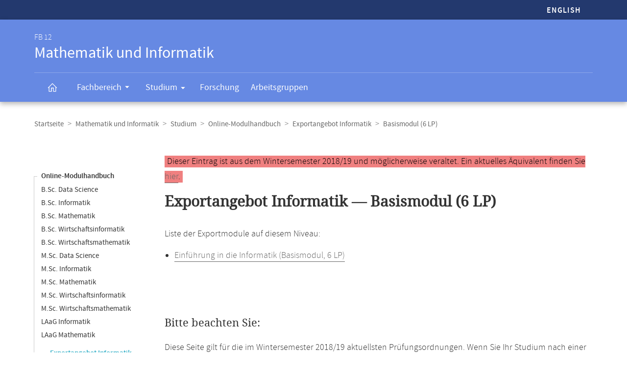

--- FILE ---
content_type: text/html
request_url: https://www.mathematik.uni-marburg.de/modulhandbuch/20182/Exportangebot_Informatik/Basismodul_6_LP/index.html
body_size: 4986
content:




<!DOCTYPE html>
<html xmlns:xlink="https://www.w3.org/1999/xlink" class="faculty fb12" xml:lang="de" lang="de">
<head>
<meta http-equiv="Content-Type" content="text/html; charset=UTF-8">
<link rel="shortcut icon" type="image/x-icon" href="https://www.uni-marburg.de/++theme++plonetheme.unimr/layout/favicon.ico">
<link rel="apple-touch-icon" sizes="57x57" href="https://www.uni-marburg.de/++theme++plonetheme.unimr/layout/apple-touch-icon-114x114.png">
<link rel="apple-touch-icon" sizes="114x114" href="https://www.uni-marburg.de/++theme++plonetheme.unimr/layout/apple-touch-icon-114x114.png">
<link rel="apple-touch-icon" sizes="72x72" href="https://www.uni-marburg.de/++theme++plonetheme.unimr/layout/apple-touch-icon-144x144.png">
<link rel="apple-touch-icon" sizes="144x144" href="https://www.uni-marburg.de/++theme++plonetheme.unimr/layout/apple-touch-icon-144x144.png">
<meta name="description" content="Online-Modulhandbuch des Fachbereichs Mathematik und Informatik">
<meta content="summary" name="twitter:card">
<meta content="Philipps-Universität Marburg" property="og:site_name">
<meta content="Online-Modulhandbuch" property="og:title">
<meta content="website" property="og:type">
<meta content="Online-Modulhandbuch" property="og:description">
<meta content="https://www.mathematik.uni-marburg.de/modulhandbuch/20182/Exportangebot_Informatik/Basismodul_6_LP/index.html" property="og:url">
<meta content="https://www.uni-marburg.de/logo.png" property="og:image">
<meta content="image/png" property="og:image:type">
<meta content="lochmana" name="creator" />
<meta content="2025-11-11 14:04:28" name="date.created" />
<meta content="2025-11-11 14:04:28" name="date.modified" />
<meta name="viewport" content="width=device-width, initial-scale=1.0">
<link rel="canonical" href="https://www.mathematik.uni-marburg.de/modulhandbuch/20182/Exportangebot_Informatik/Basismodul_6_LP/index.html">
<link rel="search" href="https://www.uni-marburg.de/de/@@search" title="Website durchsuchen">
<meta name="generator" content="Based on a template created by Plone - http://plone.com">
<link rel="stylesheet" type="text/css" href="https://www.mathematik.uni-marburg.de/modulhandbuch/css/default.css" data-bundle="production">
<link rel="stylesheet" type="text/css" href="https://www.mathematik.uni-marburg.de/modulhandbuch/css/all_styles.css" data-bundle="diazo">

<title>Exportangebot Informatik - Basismodul (6 LP)</title>

<script type="text/javascript">
document.getElementsByTagName('html')[0].className = document.getElementsByTagName('html')[0].className + ' js';
</script>
<script type="text/javascript" id="configure-js">
  var mobile_main_navigation_src = "https://www.uni-marburg.de/de/mobile_main_navigation";
  var svg_path = "https://www.uni-marburg.de/++resource++unimr.base";
  var mobile_section_navigation_src = "https://www.uni-marburg.de/de/fb12/mobile_section_navigation";
</script>
<script src="https://www.mathematik.uni-marburg.de/modulhandbuch/css/require.js"></script>
<script src="https://www.mathematik.uni-marburg.de/modulhandbuch/css/jquery.js"></script>
<!-- The following script helps with the fixed navbar, as well as a single button on the bottom. -->
<!--<script src="https://www.mathematik.uni-marburg.de/modulhandbuch/css/layout-scripts-built.js"></script>-->
<link href="https://www.mathematik.uni-marburg.de/modulhandbuch/css/styles_9_5.css" rel="stylesheet" type="text/css">
</head>

<body class="frontend icons-on portaltype-document section-fb12 site-de template-layout thumbs-on userrole-anonymous viewpermission-none layout-unimr-layout-unimrdocument mosaic-grid">
<div id="cboxOverlay" style="display: none;"></div>
<div id="colorbox" class="" style="padding-bottom: 0px; padding-right: 0px; display: none;" aria-hidden="true">
  <div id="cboxWrapper">
    <div>
      <div id="cboxTopLeft" style="float: left;"></div>
      <div id="cboxTopCenter" style="float: left;"></div>
      <div id="cboxTopRight" style="float: left;"></div></div>
    <div style="clear:left">
      <div id="cboxMiddleLeft" style="float: left;"></div>
      <div id="cboxContent" style="float: left;">
        <div id="cboxLoadedContent" style="width: 0px; height: 0px; overflow: hidden;" class=""></div>
        <div id="cboxLoadingOverlay" class=""></div>
        <div id="cboxLoadingGraphic" class=""></div>
        <div id="cboxTitle" class=""></div>
        <div id="cboxCurrent" class=""></div>
        <div id="cboxNext" class=""></div>
        <div id="cboxPrevious" class=""></div>
        <div id="cboxSlideshow" class=""></div>
        <div id="cboxClose" class=""></div></div>
      <div id="cboxMiddleRight" style="float: left;"></div></div>
    <div style="clear:left">
      <div id="cboxBottomLeft" style="float: left;"></div>
      <div id="cboxBottomCenter" style="float: left;"></div>
      <div id="cboxBottomRight" style="float: left;"></div></div></div>
  <div style="position:absolute; width:9999px; visibility:hidden; display:none"></div></div>

<a id="top"></a>

<header>
<div id="header" class="sectionnav">
  <nav>
    <div id="mobile-navigation">
      <ul><li>
        <a href="https://www.mathematik.uni-marburg.de/modulhandbuch/20182/Computer_Science_export/Basic_module_6_CP/index.html">English</a>
      </li></ul>
    </div>
  </nav>
  <nav>
    <div id="service-navigation">
      <h6>Service-Navigation</h6>
        <div role="menu"><ul><li class="language">
          <a href="https://www.mathematik.uni-marburg.de/modulhandbuch/20182/Computer_Science_export/Basic_module_6_CP/index.html">English</a>
        </li></ul></div>
    </div>
    <div id="section-navigation"><div>
      <h6>
        <span>FB 12</span>
        Mathematik und Informatik
        <span class="ariadescription">Fachbereichs-Navigation</span>
      </h6>
      <ul>
        <li class="start">
          <a href="https://www.uni-marburg.de/de/fb12" class=""><svg role="presentation" width="22" height="22">
            <use xlink="https://www.w3.org/1999/xlink" xlink:href="https://www.mathematik.uni-marburg.de/modulhandbuch/css/icons.svg#home"></use>
          </svg></a></li>
        <li class="has-children">
          <a href="https://www.uni-marburg.de/de/fb12/fachbereich" class="" aria-expanded="false">
            Fachbereich
            <svg role="presentation" width="28" height="28">
              <use xlink:href="https://www.mathematik.uni-marburg.de/modulhandbuch/css/icons.svg#dropdown-nav"></use>
            </svg>
          </a>
          <div style="visibility: hidden; max-height: 459px;"><ul>
            <li class=""><a href="https://www.uni-marburg.de/de/fb12/fachbereich/profil" class="">
              Profil</a></li>
            <li class=""><a href="https://www.uni-marburg.de/de/fb12/fachbereich/dekanat" class="">
              Dekanat &amp; Verwaltung</a></li>
            <li class=""><a href="https://www.uni-marburg.de/de/fb12/fachbereich/gremien" class="">
              Gremien</a></li>
            <li class=""><a href="https://www.uni-marburg.de/de/fb12/fachbereich/beauftragte" class="">
              Beauftragte</a></li>
            <li class=""><a href="https://www.uni-marburg.de/de/fb12/fachbereich/personen" class="">
              Personen</a></li>
            <li class=""><a href="https://www.uni-marburg.de/de/fb12/fachbereich/infrastruktur" class="">
              Infrastruktur</a></li>
            <li class=""><a href="https://www.uni-marburg.de/de/fb12/fachbereich/kontakt" class="">
              Kontakt &amp; Lageplan</a></li>
            <li class=""><a href="https://www.uni-marburg.de/de/fb12/fachbereich/fachschaft" class="">
              Fachschaft</a></li>
          </ul></div></li>
        <li class="has-children parent ">
          <a href="https://www.uni-marburg.de/de/fb12/studium" class="" aria-expanded="false">
            Studium
            <svg role="presentation" width="28" height="28">
              <use xlink:href="https://www.mathematik.uni-marburg.de/modulhandbuch/css/icons.svg#dropdown-nav"></use>
            </svg>
          </a>
          <div style="visibility: hidden; max-height: 459px;"><ul>
            <li class=""><a href="https://www.uni-marburg.de/de/fb12/studium/studierende" class="">
              für Studierende</a></li>
            <li class=""><a href="https://www.uni-marburg.de/de/fb12/studium/studieninteressierte" class="">
              für Studien­interessierte</a></li>
            <li class=""><a href="https://www.uni-marburg.de/de/fb12/studium/studiengaenge" class="">
              Studiengänge</a></li>
            <li class=""><a href="https://www.uni-marburg.de/de/fb12/studium/promotion-habilitation" class="">
              Promotion &amp; Habilitation</a></li>
            <li class=""><a href="https://www.uni-marburg.de/de/fb12/studium/module-veranstaltungen" class="">
              Module &amp; Veranstaltungen</a></li>
            <li class=""><a href="https://www.uni-marburg.de/de/fb12/studium/auslandsstudien" class="">
              Auslandsstudien</a></li>
            <li class=""><a href="https://www.uni-marburg.de/de/fb12/studium/pruefungsordnungen" class="">
              Prüfungs­ordnungen</a></li>
            <li class=""><a href="https://www.uni-marburg.de/de/fb12/studium/beratung" class="">
              Beratung &amp; Service</a></li>
          </ul></div></li>
        <li class="">
          <a href="https://www.uni-marburg.de/de/fb12/forschung" class="">
            Forschung
          </a></li>
        <li class="">
          <a href="https://www.uni-marburg.de/de/fb12/arbeitsgruppen" class="">
            Arbeitsgruppen
          </a></li>
        <li class="top">
           <a href="#top">
             nach oben scrollen
             <svg role="presentation" width="24" height="24">
               <use xlink:href="https://www.mathematik.uni-marburg.de/modulhandbuch/css/icons.svg#top"></use>
             </svg></a></li>
      </ul>
    </div></div>
  </nav>
</div>
</header>

<div id="all" style="">
  <div class="breadcrumbs">
    <div>
      <nav>
        <h6>Breadcrumb-Navigation</h6>
        <ul class="breadcrumbs">          <li><a href="https://www.uni-marburg.de/de">Startseite</a></li>
          <li><a href="https://www.uni-marburg.de/de/fb12">Mathematik und Informatik</a></li>
          <li><a href="https://www.uni-marburg.de/de/fb12/studium">Studium</a></li>
          <li><a href="https://www.mathematik.uni-marburg.de/modulhandbuch/20182/index.html">Online-Modulhandbuch</a></li>
          <li><a href="https://www.mathematik.uni-marburg.de/modulhandbuch/20182/Exportangebot_Informatik/index.html">Exportangebot Informatik</a></li>
          <li><b>Basismodul (6 LP)</b></li>
        </ul>

      </nav>
    </div>
  </div>

<div class="content content-navigation">
  <div>
    <nav>
      <h6>Content-Navigation</h6>
      <ul class="content-navigation">
        <li class=""><a href="https://www.mathematik.uni-marburg.de/modulhandbuch/20182/index.html" class="state-published">Online-Modulhandbuch</a></li>
        <li class=""><a href="https://www.mathematik.uni-marburg.de/modulhandbuch/20182/BSc_Data_Science/index.html" class="state-published">B.Sc. Data Science</a></li>
        <li class=""><a href="https://www.mathematik.uni-marburg.de/modulhandbuch/20182/BSc_Informatik/index.html" class="state-published">B.Sc. Informatik</a></li>
        <li class=""><a href="https://www.mathematik.uni-marburg.de/modulhandbuch/20182/BSc_Mathematik/index.html" class="state-published">B.Sc. Mathematik</a></li>
        <li class=""><a href="https://www.mathematik.uni-marburg.de/modulhandbuch/20182/BSc_Wirtschaftsinformatik/index.html" class="state-published">B.Sc. Wirtschaftsinformatik</a></li>
        <li class=""><a href="https://www.mathematik.uni-marburg.de/modulhandbuch/20182/BSc_Wirtschaftsmathematik/index.html" class="state-published">B.Sc. Wirtschaftsmathematik</a></li>
        <li class=""><a href="https://www.mathematik.uni-marburg.de/modulhandbuch/20182/MSc_Data_Science/index.html" class="state-published">M.Sc. Data Science</a></li>
        <li class=""><a href="https://www.mathematik.uni-marburg.de/modulhandbuch/20182/MSc_Informatik/index.html" class="state-published">M.Sc. Informatik</a></li>
        <li class=""><a href="https://www.mathematik.uni-marburg.de/modulhandbuch/20182/MSc_Mathematik/index.html" class="state-published">M.Sc. Mathematik</a></li>
        <li class=""><a href="https://www.mathematik.uni-marburg.de/modulhandbuch/20182/MSc_Wirtschaftsinformatik/index.html" class="state-published">M.Sc. Wirtschaftsinformatik</a></li>
        <li class=""><a href="https://www.mathematik.uni-marburg.de/modulhandbuch/20182/MSc_Wirtschaftsmathematik/index.html" class="state-published">M.Sc. Wirtschaftsmathematik</a></li>
        <li class=""><a href="https://www.mathematik.uni-marburg.de/modulhandbuch/20182/LAaG_Informatik/index.html" class="state-published">LAaG Informatik</a></li>
        <li class=""><a href="https://www.mathematik.uni-marburg.de/modulhandbuch/20182/LAaG_Mathematik/index.html" class="state-published">LAaG Mathematik</a></li>
        <li>
          <ul>
            <li class="active"><a href="https://www.mathematik.uni-marburg.de/modulhandbuch/20182/Exportangebot_Informatik/index.html" class="state-published">Exportangebot Informatik</a>
            <li class=""><a href="https://www.mathematik.uni-marburg.de/modulhandbuch/20182/Exportangebot_Informatik/Basismodul_6_LP/index.html" class="state-published">Basismodul (6 LP)</a></li>
            <li class=""><a href="https://www.mathematik.uni-marburg.de/modulhandbuch/20182/Exportangebot_Informatik/Basismodul_9_LP/index.html" class="state-published">Basismodul (9 LP)</a></li>
            <li class=""><a href="https://www.mathematik.uni-marburg.de/modulhandbuch/20182/Exportangebot_Informatik/Aufbaumodul_3_LP/index.html" class="state-published">Aufbaumodul (3 LP)</a></li>
            <li class=""><a href="https://www.mathematik.uni-marburg.de/modulhandbuch/20182/Exportangebot_Informatik/Aufbaumodul_6_LP/index.html" class="state-published">Aufbaumodul (6 LP)</a></li>
            <li class=""><a href="https://www.mathematik.uni-marburg.de/modulhandbuch/20182/Exportangebot_Informatik/Aufbaumodul_9_LP/index.html" class="state-published">Aufbaumodul (9 LP)</a></li>
            <li class=""><a href="https://www.mathematik.uni-marburg.de/modulhandbuch/20182/Exportangebot_Informatik/Vertiefungsmodul_6_LP/index.html" class="state-published">Vertiefungsmodul (6 LP)</a></li>
            <li class=""><a href="https://www.mathematik.uni-marburg.de/modulhandbuch/20182/Exportangebot_Informatik/Vertiefungsmodul_9_LP/index.html" class="state-published">Vertiefungsmodul (9 LP)</a></li>
            <li class=""><a href="https://www.mathematik.uni-marburg.de/modulhandbuch/20182/Exportangebot_Informatik/Praxismodul_3_LP/index.html" class="state-published">Praxismodul (3 LP)</a></li>
            <li class=""><a href="https://www.mathematik.uni-marburg.de/modulhandbuch/20182/Exportangebot_Informatik/Praxismodul_6_LP/index.html" class="state-published">Praxismodul (6 LP)</a></li>
          </ul>
        </li>
        <li class=""><a href="https://www.mathematik.uni-marburg.de/modulhandbuch/20182/Exportangebot_Mathematik/index.html" class="state-published">Exportangebot Mathematik</a></li>
        <li class=""><a href="https://www.mathematik.uni-marburg.de/modulhandbuch/20182/Data_Science/index.html" class="state-published">Gesamtangebot Data Science</a></li>
        <li class=""><a href="https://www.mathematik.uni-marburg.de/modulhandbuch/20182/Informatik/index.html" class="state-published">Gesamtangebot Informatik</a></li>
        <li class=""><a href="https://www.mathematik.uni-marburg.de/modulhandbuch/20182/Mathematik/index.html" class="state-published">Gesamtangebot Mathematik</a></li>
        <li class=""><a href="https://www.mathematik.uni-marburg.de/modulhandbuch/VorleistungsBrowser/" class="inaktiv www" title="Vorleistungsbrowser">Vorleistungsbrowser</a></li>

      </ul>
    </nav>
  </div>
</div>

<main>
  <div id="content" style="min-height: 515px;">
    <section class="content content-navigation cols cols1 diazoadded">
      <div>
        <h6>Hauptinhalt</h6>

<p><small><span style="background-color: lightcoral; padding-left: 5px; padding-right: 5px; color:black">Dieser Eintrag ist aus dem Wintersemester 2018/19 und m&ouml;glicherweise veraltet. Ein aktuelles &Auml;quivalent finden Sie <a href="https://www.mathematik.uni-marburg.de/modulhandbuch/20252/Exportangebot_Informatik/Basismodul_6_LP/index.html">hier</a>.</span></small></p>




<h1><b>Exportangebot Informatik &mdash; Basismodul (6 LP)</b></h1>

<p>Liste der Exportmodule auf diesem Niveau:</p>

<ul>
<li><a href="https://www.mathematik.uni-marburg.de/modulhandbuch/20182/Exportangebot_Informatik/Basismodul_6_LP/Einfuehrung_in_die_Informatik.html">Einführung in die Informatik (Basismodul, 6 LP)</a></li>
</ul>



<br />
<br />
<br />

<h2>Bitte beachten Sie:</h2>

<p>Diese Seite gilt für die im Wintersemester 2018/19 aktuellsten Prüfungsordnungen. Wenn Sie Ihr Studium nach einer früheren oder späteren Prüfungsordnung absolvieren, gelten gegebenenfalls andere Bestimmungen:</p> 
      <ul>
        <li class=""><a href="https://www.mathematik.uni-marburg.de/modulhandbuch/20162/Exportangebot_Informatik/Basismodul_6_LP/index.html" class="state-published">WiSe 2016/17</a></li>
        <li class=""><a href="https://www.mathematik.uni-marburg.de/modulhandbuch/20181/Exportangebot_Informatik/Basismodul_6_LP/index.html" class="state-published">SoSe 2018</a></li>
        <li class="active"><b>WiSe 2018/19</b></li>
        <li class=""><a href="https://www.mathematik.uni-marburg.de/modulhandbuch/20192/Exportangebot_Informatik/Basismodul_6_LP/index.html" class="state-published">WiSe 2019/20</a></li>
        <li class=""><a href="https://www.mathematik.uni-marburg.de/modulhandbuch/20202/Exportangebot_Informatik/Basismodul_6_LP/index.html" class="state-published">WiSe 2020/21</a></li>
        <li class=""><a href="https://www.mathematik.uni-marburg.de/modulhandbuch/20211/Exportangebot_Informatik/Basismodul_6_LP/index.html" class="state-published">SoSe 2021</a></li>
        <li class=""><a href="https://www.mathematik.uni-marburg.de/modulhandbuch/20212/Exportangebot_Informatik/Basismodul_6_LP/index.html" class="state-published">WiSe 2021/22</a></li>
        <li class=""><a href="https://www.mathematik.uni-marburg.de/modulhandbuch/20222/Exportangebot_Informatik/Basismodul_6_LP/index.html" class="state-published">WiSe 2022/23</a></li>
        <li class=""><a href="https://www.mathematik.uni-marburg.de/modulhandbuch/20232/Exportangebot_Informatik/Basismodul_6_LP/index.html" class="state-published">WiSe 2023/24</a></li>
        <li class=""><a href="https://www.mathematik.uni-marburg.de/modulhandbuch/20252/Exportangebot_Informatik/Basismodul_6_LP/index.html" class="state-published">WiSe 2025/26</a></li>
       </ul>

<p>Die Angaben im Online-Modulhandbuch wurden automatisch erstellt. Rechtsverbindlich sind die Angaben der Prüfungsordnung. Wenn Ihnen Unstimmigkeiten oder Fehler auffallen, sind wir für Hinweise dankbar.</p>



      </div>
    </section>
  </div>
</main>

<script>
var en = 0;
document.querySelector('.button-en').onclick = function () {
    en = 1 - en
	if (en === 1) {
		document.querySelector('#de1').setAttribute('style','display:none');
		document.querySelector('#de2').setAttribute('style','display:none');
		document.querySelector('#en1').removeAttribute('style');
		document.querySelector('#en2').removeAttribute('style');
	} else {
		document.querySelector('#de1').removeAttribute('style');
		document.querySelector('#de2').removeAttribute('style');
		document.querySelector('#en1').setAttribute('style','display:none');
		document.querySelector('#en2').setAttribute('style','display:none');
    }
}
</script>

<div class="content mobile-content-navigation">
  <div><nav>
    <h6>Mobile-Content-Navigation</h6>
    <ul class="mobile-content-navigation">
        <li class=""><a href="https://www.mathematik.uni-marburg.de/modulhandbuch/20182/index.html" class="state-published">Online-Modulhandbuch</a></li>
        <li class=""><a href="https://www.mathematik.uni-marburg.de/modulhandbuch/20182/BSc_Data_Science/index.html" class="state-published">B.Sc. Data Science</a></li>
        <li class=""><a href="https://www.mathematik.uni-marburg.de/modulhandbuch/20182/BSc_Informatik/index.html" class="state-published">B.Sc. Informatik</a></li>
        <li class=""><a href="https://www.mathematik.uni-marburg.de/modulhandbuch/20182/BSc_Mathematik/index.html" class="state-published">B.Sc. Mathematik</a></li>
        <li class=""><a href="https://www.mathematik.uni-marburg.de/modulhandbuch/20182/BSc_Wirtschaftsinformatik/index.html" class="state-published">B.Sc. Wirtschaftsinformatik</a></li>
        <li class=""><a href="https://www.mathematik.uni-marburg.de/modulhandbuch/20182/BSc_Wirtschaftsmathematik/index.html" class="state-published">B.Sc. Wirtschaftsmathematik</a></li>
        <li class=""><a href="https://www.mathematik.uni-marburg.de/modulhandbuch/20182/MSc_Data_Science/index.html" class="state-published">M.Sc. Data Science</a></li>
        <li class=""><a href="https://www.mathematik.uni-marburg.de/modulhandbuch/20182/MSc_Informatik/index.html" class="state-published">M.Sc. Informatik</a></li>
        <li class=""><a href="https://www.mathematik.uni-marburg.de/modulhandbuch/20182/MSc_Mathematik/index.html" class="state-published">M.Sc. Mathematik</a></li>
        <li class=""><a href="https://www.mathematik.uni-marburg.de/modulhandbuch/20182/MSc_Wirtschaftsinformatik/index.html" class="state-published">M.Sc. Wirtschaftsinformatik</a></li>
        <li class=""><a href="https://www.mathematik.uni-marburg.de/modulhandbuch/20182/MSc_Wirtschaftsmathematik/index.html" class="state-published">M.Sc. Wirtschaftsmathematik</a></li>
        <li class=""><a href="https://www.mathematik.uni-marburg.de/modulhandbuch/20182/LAaG_Informatik/index.html" class="state-published">LAaG Informatik</a></li>
        <li class=""><a href="https://www.mathematik.uni-marburg.de/modulhandbuch/20182/LAaG_Mathematik/index.html" class="state-published">LAaG Mathematik</a></li>
        <li>
          <ul>
            <li class="active"><a href="https://www.mathematik.uni-marburg.de/modulhandbuch/20182/Exportangebot_Informatik/index.html" class="state-published">Exportangebot Informatik</a>
            <li class=""><a href="https://www.mathematik.uni-marburg.de/modulhandbuch/20182/Exportangebot_Informatik/Basismodul_6_LP/index.html" class="state-published">Basismodul (6 LP)</a></li>
            <li class=""><a href="https://www.mathematik.uni-marburg.de/modulhandbuch/20182/Exportangebot_Informatik/Basismodul_9_LP/index.html" class="state-published">Basismodul (9 LP)</a></li>
            <li class=""><a href="https://www.mathematik.uni-marburg.de/modulhandbuch/20182/Exportangebot_Informatik/Aufbaumodul_3_LP/index.html" class="state-published">Aufbaumodul (3 LP)</a></li>
            <li class=""><a href="https://www.mathematik.uni-marburg.de/modulhandbuch/20182/Exportangebot_Informatik/Aufbaumodul_6_LP/index.html" class="state-published">Aufbaumodul (6 LP)</a></li>
            <li class=""><a href="https://www.mathematik.uni-marburg.de/modulhandbuch/20182/Exportangebot_Informatik/Aufbaumodul_9_LP/index.html" class="state-published">Aufbaumodul (9 LP)</a></li>
            <li class=""><a href="https://www.mathematik.uni-marburg.de/modulhandbuch/20182/Exportangebot_Informatik/Vertiefungsmodul_6_LP/index.html" class="state-published">Vertiefungsmodul (6 LP)</a></li>
            <li class=""><a href="https://www.mathematik.uni-marburg.de/modulhandbuch/20182/Exportangebot_Informatik/Vertiefungsmodul_9_LP/index.html" class="state-published">Vertiefungsmodul (9 LP)</a></li>
            <li class=""><a href="https://www.mathematik.uni-marburg.de/modulhandbuch/20182/Exportangebot_Informatik/Praxismodul_3_LP/index.html" class="state-published">Praxismodul (3 LP)</a></li>
            <li class=""><a href="https://www.mathematik.uni-marburg.de/modulhandbuch/20182/Exportangebot_Informatik/Praxismodul_6_LP/index.html" class="state-published">Praxismodul (6 LP)</a></li>
          </ul>
        </li>
        <li class=""><a href="https://www.mathematik.uni-marburg.de/modulhandbuch/20182/Exportangebot_Mathematik/index.html" class="state-published">Exportangebot Mathematik</a></li>
        <li class=""><a href="https://www.mathematik.uni-marburg.de/modulhandbuch/20182/Data_Science/index.html" class="state-published">Gesamtangebot Data Science</a></li>
        <li class=""><a href="https://www.mathematik.uni-marburg.de/modulhandbuch/20182/Informatik/index.html" class="state-published">Gesamtangebot Informatik</a></li>
        <li class=""><a href="https://www.mathematik.uni-marburg.de/modulhandbuch/20182/Mathematik/index.html" class="state-published">Gesamtangebot Mathematik</a></li>
        <li class=""><a href="https://www.mathematik.uni-marburg.de/modulhandbuch/VorleistungsBrowser/" class="inaktiv www" title="Vorleistungsbrowser">Vorleistungsbrowser</a></li>

    </ul>
  </nav></div>
</div>

<footer id="unimr-footer">
  <h1>Kontakt und Informationen zur Website</h1>
  <div id="section-footer">
    <div id="section-footer-kontakt">
      <h2>Kontaktinformationen FB 12 | Mathematik und Informatik</h2>
      <div class="cols cols3">
        <div itemscope="" itemtype="https://schema.org/Organization">
          <p>
            <strong itemprop="name">FB 12 | Mathematik und Informatik</strong>
            <span itemprop="address" itemscope="" itemtype="https://schema.org/PostalAddress">
              <span itemprop="streetAddress">Hans-Meerwein-Straße 6</span><br>
              <span itemprop="postalCode">35043</span>
              <span itemprop="addressLocality">Marburg</span>
            </span></p>
          <p>
            <span class="icon">
              <svg role="presentation" width="24" height="24">
               <use xlink:href="https://www.mathematik.uni-marburg.de/modulhandbuch/css/icons.svg#phone"></use>
             </svg>
             <span itemprop="telephone">
               Prüfungsbüro: +49 6421 28-25429<br>
             </span>
            </span>
            <span class="icon">
              <svg role="presentation" width="24" height="24">
               <use xlink:href="https://www.mathematik.uni-marburg.de/modulhandbuch/css/icons.svg#phone"></use>
             </svg>
             <span itemprop="telephone">
               Dekanat: +49 6421 28-21514<br>
             </span>
            </span>
            <span class="icon">
              <svg role="presentation" width="24" height="24">
                <use xlink:href="https://www.mathematik.uni-marburg.de/modulhandbuch/css/icons.svg#fax"></use></svg>
              <span itemprop="faxNumber">
                +49 6421 28-25466
              </span>
            </span>
            <br>
            <a href="mailto:pruefungsbuero@mathematik.uni-marburg.de" class="icon">
              <svg role="presentation" width="24" height="24">
                <use xlink:href="https://www.mathematik.uni-marburg.de/modulhandbuch/css/icons.svg#mail"></use>
              </svg>
              <span itemprop="email">
               pruefungsbuero@mathematik.uni-marburg.de
              </span>
            </a>
            <br>
            <a href="mailto:dekanatfb12@mathematik.uni-marburg.de" class="icon">
              <svg role="presentation" width="24" height="24">
                <use xlink:href="https://www.mathematik.uni-marburg.de/modulhandbuch/css/icons.svg#mail"></use>
              </svg>
              <span itemprop="email">
               dekanatfb12@mathematik.uni-marburg.de
              </span>
            </a></p>
        </div>
        <p class="right">
          <a href="https://www.uni-marburg.de/de/fb12/fachbereich/kontakt" class="button">Kontakt &amp; Anreise</a>
        </p>
      </div>
    </div>
  </div>
  <div id="mobile-section-footer">
    <div id="mobile-section-footer-kontakt">
      <h2>Kontaktinformationen FB 12 | Mathematik und Informatik</h2>
      <div>
        <span itemscope="" itemtype="https://schema.org/Organization">
          <strong itemprop="name">FB 12 | Mathematik und Informatik</strong>
          <span itemprop="address" itemscope="" itemtype="https://schema.org/PostalAddress">
                   <span itemprop="streetAddress">Hans-Meerwein-Straße 6</span><br>
                   <span itemprop="postalCode">35043</span>
                   <span itemprop="addressLocality">Marburg</span>
          </span><br><br>
          <span class="icon">
            <svg role="presentation" width="24" height="24">
              <use xlink:href="https://www.mathematik.uni-marburg.de/modulhandbuch/css/icons.svg#phone"></use></svg>
            <span itemprop="telephone">Prüfungsbüro: +49 6421 28-25429 <br></span>
          </span>
          <span class="icon">
            <svg role="presentation" width="24" height="24">
              <use xlink:href="https://www.mathematik.uni-marburg.de/modulhandbuch/css/icons.svg#phone"></use></svg>
            <span itemprop="telephone">Dekanat: +49 6421 28-21514 <br></span>
          </span>
          <span class="icon">
            <svg role="presentation" width="24" height="24">
              <use xlink:href="https://www.mathematik.uni-marburg.de/modulhandbuch/css/icons.svg#fax"></use></svg>
            <span itemprop="faxNumber">+49 6421 28-25466</span>
          </span><br>
          <a href="mailto:pruefungsbuero@mathematik.uni-marburg.de" class="icon">
            <svg role="presentation" width="24" height="24">
              <use xlink:href="https://www.mathematik.uni-marburg.de/modulhandbuch/css/icons.svg#mail"></use></svg>
            <span itemprop="email">pruefungsbuero@mathematik.uni-marburg.de</span>
          </a><br>
          <a href="mailto:dekanatfb12@mathematik.uni-marburg.de" class="icon">
            <svg role="presentation" width="24" height="24">
              <use xlink:href="https://www.mathematik.uni-marburg.de/modulhandbuch/css/icons.svg#mail"></use></svg>
            <span itemprop="email">dekanatfb12@mathematik.uni-marburg.de</span>
          </a><br><br>
        </span>
        <a href="https://www.uni-marburg.de/de/fb12/fachbereich/kontakt" class="button">Kontakt &amp; Anreise</a>
      </div>
    </div>
  </div>
  <div id="footer">
    <div id="footer-mini" style="display: block;">
      <h2>Service-Navigation</h2>
      <div class="cols cols3">
        <p>
          <a href="https://www.uni-marburg.de/" class="logo">
            <svg role="presentation" width="162" height="56">
              <use xlink:href="https://www.mathematik.uni-marburg.de/modulhandbuch/css/icons.svg#logo"></use></svg>
            Philipps-Universität Marburg</a>
        </p>
        <ul>
          <li class="vh"><a href="https://www.uni-marburg.de/de/aktuelles">Aktuelles</a></li>
          <li class="vh"><a href="https://www.uni-marburg.de/de/">Startseite</a></li>
          <li class=""><a href="https://www.mathematik.uni-marburg.de/legal/impressum.html">Impressum</a></li>
          <li class=""><a href="https://www.mathematik.uni-marburg.de/legal/datenschutz.html">Datenschutz</a></li>
        </ul>
        <p class="right">
          <a href="javascript:;">Kontaktinformationen ausklappen
            <svg role="presentation" width="24" height="24">
              <use xlink:href="https://www.mathematik.uni-marburg.de/modulhandbuch/css/icons.svg#arrow-dropdown-expand"></use>
            </svg>
          </a>
        </p>
      </div>
    </div>
    <div id="footer-kontakt" role="list" aria-expanded="false" style="display: none;">
      <h2>Kontaktinformationen Philipps-Universität Marburg</h2>
      <div class="cols cols3">
        <div itemscope="" itemtype="https://schema.org/Organization">
          <p>
            <strong itemprop="name">Philipps-Universität Marburg</strong>
            <span itemprop="address" itemscope="" itemtype="https://schema.org/PostalAddress">
              <span itemprop="streetAddress">Biegenstraße 10</span><br>
              <span itemprop="postalCode">35037</span>
              <span itemprop="addressLocality">Marburg</span>
            </span>
          </p>
          <p>
            <span class="icon">
              <svg role="presentation" width="24" height="24">
                <use xlink:href="https://www.mathematik.uni-marburg.de/modulhandbuch/css/icons.svg#phone"></use></svg>
              <span itemprop="telephone">+49 6421 28-20<br></span>
            </span>
            <span class="icon">
              <svg role="presentation" width="24" height="24">
                <use xlink:href="https://www.mathematik.uni-marburg.de/modulhandbuch/css/icons.svg#phone"></use></svg>
              <span itemprop="telephone">Studifon +49 6421 28-22222<br></span>
            </span>
            <span class="icon">
              <svg role="presentation" width="24" height="24">
                <use xlink:href="https://www.mathematik.uni-marburg.de/modulhandbuch/css/icons.svg#fax"></use></svg>
                <span itemprop="faxNumber">+49 6421 28-22500</span>
            </span>
            <br>
            <a href="mailto:info@uni-marburg.de" class="icon">
              <svg role="presentation" width="24" height="24">
                <use xlink:href="https://www.mathematik.uni-marburg.de/modulhandbuch/css/icons.svg#mail"></use></svg>
              <span itemprop="email">info@uni-marburg.de</span>
            </a>
          </p>
        </div>
        <p class="right">
          <a href="https://www.uni-marburg.de/de/universitaet/service" class="button">Kontakt &amp; Service</a></p>
      </div>
    </div>
    <nav>
      <div id="footer-navigation" role="list" aria-expanded="false" style="display: none;">
        <h2>Service-Navigation</h2>
        <div class="cols cols3">
          <ul>
            <li><a href="https://www.uni-marburg.de/de/aktuelles">Aktuelles</a></li>
            <li><a href="https://www.uni-marburg.de/de/">Startseite</a></li>
            <li><a href="https://www.mathematik.uni-marburg.de/legal/impressum.html">Impressum</a></li>
            <li><a href="https://www.mathematik.uni-marburg.de/legal/datenschutz.html">Datenschutz</a></li>
          </ul>
          <p class="right guetesiegel">
            <a href="https://www.uni-marburg.de/familienservice">
              <span class="ariadescription">Gütesiegel Familienfreundliche Hochschule Land Hessen</span>
              <svg role="presentation" width="160" height="58">
                <use xlink:href="https://www.mathematik.uni-marburg.de/modulhandbuch/css/icons.svg#guetesiegel"></use></svg>
            </a></p>
        </div>
      </div>
    </nav>
    <div id="mobile-footer-kontakt"><!-- role="list" aria-hidden="true" -->
      <h2>Kontaktinformationen Philipps-Universität Marburg</h2>
      <div>
        <span itemscope="" itemtype="https://schema.org/Organization">
          <strong itemprop="name">Philipps-Universität Marburg</strong>
          <span itemprop="address" itemscope="" itemtype="https://schema.org/PostalAddress">
            <span itemprop="streetAddress">Biegenstraße 10</span><br>
            <span itemprop="postalCode">35037</span> <span itemprop="addressLocality">Marburg</span>
          </span><br><br>
          <span class="icon">
            <svg role="presentation" width="24" height="24">
              <use xlink:href="https://www.mathematik.uni-marburg.de/modulhandbuch/css/icons.svg#phone"></use></svg>
            <span itemprop="telephone">+49 6421 28-20<br></span>
          </span>
          <span class="icon">
            <svg role="presentation" width="24" height="24">
              <use xlink:href="https://www.mathematik.uni-marburg.de/modulhandbuch/css/icons.svg#phone"></use></svg>
            <span itemprop="telephone">Studifon +49 6421 28-22222<br></span>
          </span>
          <span class="icon">
            <svg role="presentation" width="24" height="24">
              <use xlink:href="https://www.mathematik.uni-marburg.de/modulhandbuch/css/icons.svg#fax"></use></svg>
            <span itemprop="faxNumber">+49 6421 28-22500</span>
          </span><br>
          <a href="mailto:info@uni-marburg.de" class="icon">
            <svg role="presentation" width="24" height="24">
              <use xlink:href="https://www.mathematik.uni-marburg.de/modulhandbuch/css/icons.svg#mail"></use></svg>
            <span itemprop="email">info@uni-marburg.de</span></a><br><br>
        </span>
        <a href="https://www.uni-marburg.de/de/universitaet/service" class="button">Kontakt &amp; Service</a><br><br>
      </div>
    </div>
    <nav>
      <div id="mobile-footer-navigation">
        <h2>Mobile-Service-Navigation und Social Media Kontakte</h2>
        <ul><!-- aria-hidden="true" -->
          <li><a href="https://www.uni-marburg.de/de/aktuelles">Aktuelles</a></li>
          <li><a href="https://www.uni-marburg.de/de/">Startseite</a></li>
          <li><a href="https://www.mathematik.uni-marburg.de/legal/impressum.html">Impressum</a></li>
          <li><a href="https://www.mathematik.uni-marburg.de/legal/datenschutz.html">Datenschutz</a></li>
          <li class="guetesiegel"><span class="ariadescription">Gütesiegel Familienfreundliche Hochschule Land Hessen</span>
            <svg role="presentation" width="130" height="47">
              <use xlink:href="https://www.mathematik.uni-marburg.de/modulhandbuch/css/icons.svg#guetesiegel"></use></svg></li>
        </ul>
      </div>
    </nav>
  </div>
</footer>

</div>
</body>
</html>




